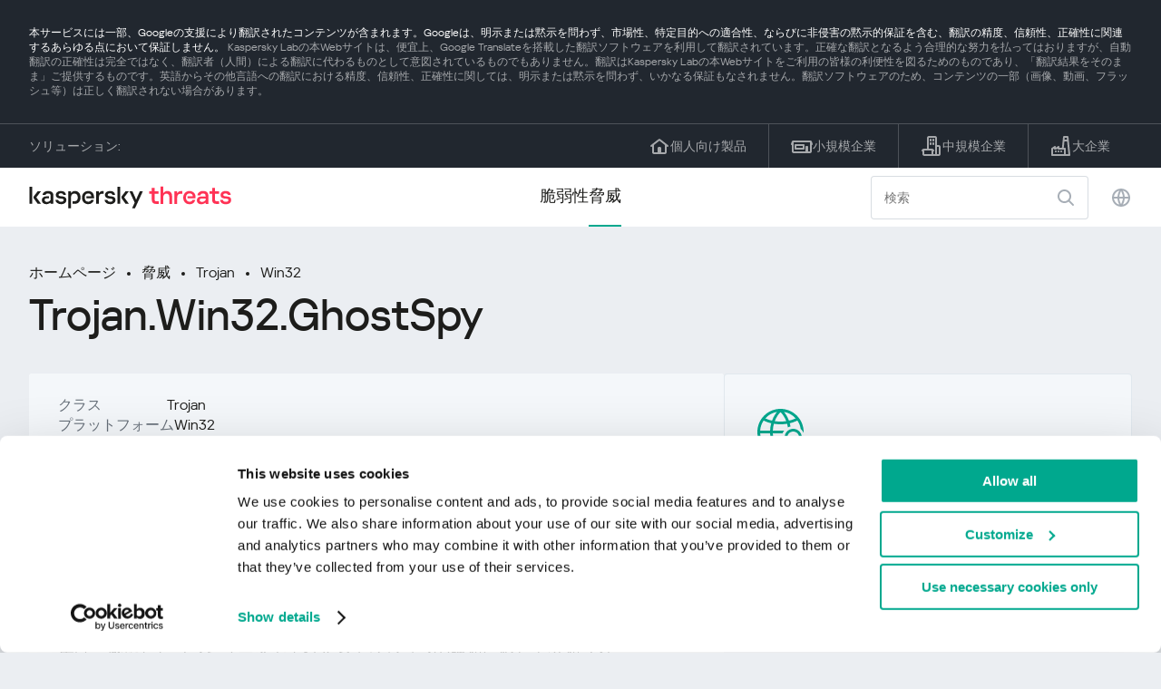

--- FILE ---
content_type: text/html; charset=UTF-8
request_url: https://threats.kaspersky.com/ja/threat/Trojan.Win32.GhostSpy/
body_size: 9085
content:


<!DOCTYPE HTML>
<html lang="ja">
<head>
    <meta charset="UTF-8"/>
    <link rel="icon" type="image/svg+xml" href="https://threats.kaspersky.com/content/themes/kasthreat2/assets/frontend/images/favicon.ico">
    <link rel="stylesheet" crossorigin href="https://threats.kaspersky.com/content/themes/kasthreat2/assets/frontend/css/main.css">
    <link rel="stylesheet" crossorigin href="https://threats.kaspersky.com/content/themes/kasthreat2/assets/frontend/css/custom.css">
    <meta name="viewport" content="width=device-width, initial-scale=1.0"/>

    <title>Kaspersky Threats — GhostSpy</title>

    <script type="module" crossorigin src="https://threats.kaspersky.com/content/themes/kasthreat2/assets/frontend/js/main.js"></script>

    <script type="module" crossorigin src="https://threats.kaspersky.com/content/themes/kasthreat2/assets/frontend/js/jquery-3.7.1.min.js"></script>
    <script type="module" crossorigin src="https://threats.kaspersky.com/content/themes/kasthreat2/assets/frontend/js/custom.js"></script>
    <script language="JavaScript" type="text/javascript" src="//media.kaspersky.com/tracking/omniture/s_code_single_suite.js"></script>
    
    <meta name='robots' content='max-image-preview:large' />
<link rel='stylesheet' id='redux-extendify-styles-css' href='https://threats.kaspersky.com/content/plugins/redux-framework/redux-core/assets/css/extendify-utilities.css' type='text/css' media='all' />
<link rel='stylesheet' id='ktn_style-css' href='https://threats.kaspersky.com/content/plugins/kav-threat-news/assets/css/style.css' type='text/css' media='all' />
<link rel="https://api.w.org/" href="https://threats.kaspersky.com/ja/wp-json/" /><link rel="canonical" href="https://threats.kaspersky.com/ja/threat/Trojan.Win32.GhostSpy/" />
<link rel='shortlink' href='https://threats.kaspersky.com/ja/?p=6477' />
<link rel="alternate" type="application/json+oembed" href="https://threats.kaspersky.com/ja/wp-json/oembed/1.0/embed?url=https%3A%2F%2Fthreats.kaspersky.com%2Fja%2Fthreat%2FTrojan.Win32.GhostSpy%2F" />
<link rel="alternate" type="text/xml+oembed" href="https://threats.kaspersky.com/ja/wp-json/oembed/1.0/embed?url=https%3A%2F%2Fthreats.kaspersky.com%2Fja%2Fthreat%2FTrojan.Win32.GhostSpy%2F&#038;format=xml" />
<meta name="generator" content="Redux 4.4.1" />
    <!-- Google Tag Manager -->
    <script>
        (function(w,d,s,l,i){w[l]=w[l]||[];w[l].push({'gtm.start':
            new Date().getTime(),event:'gtm.js'});var f=d.getElementsByTagName(s)[0],
            j=d.createElement(s),dl=l!='dataLayer'?'&l='+l:'';j.async=true;j.src=
            '//www.googletagmanager.com/gtm.js?id='+i+dl;f.parentNode.insertBefore(j,f);
        })(window,document,'script','dataLayer','GTM-5CGZ3HG');
    </script>

<script>(function(w,d,s,l,i){w[l]=w[l]||[];w[l].push({'gtm.start': new Date().getTime(),event:'gtm.js'});var f=d.getElementsByTagName(s)[0], j=d.createElement(s),dl=l!='dataLayer'?'&l='+l:'';j.async=true;j.src= 'https://www.googletagmanager.com/gtm.js?id='+i+dl;f.parentNode.insertBefore(j,f); })(window,document,'script','dataLayer','GTM-WZ7LJ3');</script>
<!-- End Google Tag Manager -->
    <script>

    if (!window.kaspersky) {
        
        window.kaspersky = {};

        kaspersky.businessType = 'b2c';
        kaspersky.isStaging    = 0; 
        kaspersky.pageName     = 'Kaspersky Threats > Threats > Trojan > Trojan.Win32.GhostSpy';
        kaspersky.pageType     = 'special project';
        kaspersky.platformName = 'Micro Site';
        kaspersky.siteLocale   = 'ja';
    }

    
    </script>
</head>
<body>

<!-- Google Tag Manager (noscript) -->
<noscript>
        <iframe src="//www.googletagmanager.com/ns.html?id=GTM-5CGZ3HG" height="0" width="0" style="display: none; visibility: hidden;"></iframe>
    </noscript>
<noscript><iframe src="https://www.googletagmanager.com/ns.html?id=GTM-WZ7LJ3" height="0" width="0" style="display:none;visibility:hidden"></iframe></noscript>
<!-- End Google Tag Manager (noscript) -->
<section class="stripe">
    
        <div class="stripe__auto-translate">
        <div class="container">
            本サービスには一部、Googleの支援により翻訳されたコンテンツが含まれます。Googleは、明示または黙示を問わず、市場性、特定目的への適合性、ならびに非侵害の黙示的保証を含む、翻訳の精度、信頼性、正確性に関連するあらゆる点において保証しません。
<span>Kaspersky Labの本Webサイトは、便宜上、Google Translateを搭載した翻訳ソフトウェアを利用して翻訳されています。正確な翻訳となるよう合理的な努力を払ってはおりますが、自動翻訳の正確性は完全ではなく、翻訳者（人間）による翻訳に代わるものとして意図されているものでもありません。翻訳はKaspersky Labの本Webサイトをご利用の皆様の利便性を図るためのものであり、「翻訳結果をそのまま」ご提供するものです。英語からその他言語への翻訳における精度、信頼性、正確性に関しては、明示または黙示を問わず、いかなる保証もなされません。翻訳ソフトウェアのため、コンテンツの一部（画像、動画、フラッシュ等）は正しく翻訳されない場合があります。</span>        </div>
    </div>
    
    <div class="container">
        <div class="stripe__inner">
            <div class="stripe__title">ソリューション:</div>
            <div class="stripe__list">
                <a href="https://www.kaspersky.co.jp/home-security?icid=jp_threatsheader_acq_ona_smm__onl_b2c_threats_prodmen_sm-team_______e43f850d986edbc8" class="stripe__item">
                    <i class="stripe__item-icon stripe__item-icon_home"></i>
                    <div class="stripe__item-text">個人向け製品</div>
                </a>
                <a href="https://www.kaspersky.co.jp/small-business-security?icid=jp_threatsheader_acq_ona_smm__onl_b2c_threats_prodmen_sm-team_______e43f850d986edbc8" class="stripe__item">
                    <i class="stripe__item-icon stripe__item-icon_small-business"></i>
                    <div class="stripe__item-text">小規模企業</div>
                </a>
                <a href="https://www.kaspersky.co.jp/small-to-medium-business-security?icid=jp_threatsheader_acq_ona_smm__onl_b2c_threats_prodmen_sm-team_______e43f850d986edbc8" class="stripe__item">
                    <i class="stripe__item-icon stripe__item-icon_medium-business"></i>
                    <div class="stripe__item-text">中規模企業</div>
                </a>
                <a href="https://www.kaspersky.co.jp/enterprise-security?icid=jp_threatsheader_acq_ona_smm__onl_b2c_threats_prodmen_sm-team_______e43f850d986edbc8" class="stripe__item">
                    <i class="stripe__item-icon stripe__item-icon_enterprize-business"></i>
                    <div class="stripe__item-text">大企業</div>
                </a>
            </div>
        </div>
    </div>
</section>

<header class="header">
    <div class="container">
        <div class="header__inner">
            <div class="header__left">
                <a class="header__logo" href="/ja/" title="Home page"></a>
            </div>
            <div class="header__center">
                <div class="header__tabs">
                    <a href="/ja/vulnerability/" class="header__tab ">脆弱性</a>
                    <a href="/ja/threat/" class="header__tab  active">脅威</a>
                </div>
            </div>
            <div class="header__right">
                <label class="field field_search">
                    <input id="search" type="text" class="field__input" placeholder="検索" value="">
                    <i class="field__icon field__icon_search"></i>
                </label>
                <button class="header__globe" data-lang></button>
                <button class="header__search" data-modal-open="search"></button>
                <button class="header__menu" data-modal-open="mobile-menu"></button>

                <div class="header__lang-menu" data-lang-menu>
                    <ul class="header__lang-list">
                        <li class="header__lang-item">
                            <a href="https://threats.kaspersky.com/en/threat/Trojan.Win32.GhostSpy/" class="header__lang-link ">English</a>
                        </li>
                        <li class="header__lang-item">
                            <a href="https://threats.kaspersky.com/ru/threat/Trojan.Win32.GhostSpy/" class="header__lang-link ">Русский</a>
                        </li>
                        <li class="header__lang-item">
                            <a href="https://threats.kaspersky.com/ja/threat/Trojan.Win32.GhostSpy/" class="header__lang-link  active">日本語</a>
                        </li>
                        <li class="header__lang-item">
                            <a href="https://threats.kaspersky.com/mx/threat/Trojan.Win32.GhostSpy/" class="header__lang-link ">LatAm</a>
                        </li>
                        <li class="header__lang-item">
                            <a href="https://threats.kaspersky.com/tr/threat/Trojan.Win32.GhostSpy/" class="header__lang-link ">Türk</a>
                        </li>
                        <li class="header__lang-item">
                            <a href="https://threats.kaspersky.com/br/threat/Trojan.Win32.GhostSpy/" class="header__lang-link ">Brasileiro</a>
                        </li>
                        <li class="header__lang-item">
                            <a href="https://threats.kaspersky.com/fr/threat/Trojan.Win32.GhostSpy/" class="header__lang-link ">Français</a>
                        </li>
                        <li class="header__lang-item">
                            <a href="https://threats.kaspersky.com/cz/threat/Trojan.Win32.GhostSpy/" class="header__lang-link ">Český</a>
                        </li>
                        <li class="header__lang-item">
                            <a href="https://threats.kaspersky.com/de/threat/Trojan.Win32.GhostSpy/" class="header__lang-link ">Deutsch</a>
                        </li>
                    </ul>
                </div>
            </div>
        </div>
    </div>
</header>

                    <div class="page">                <div class="container">                <div class="page__header">            <div class="crumbs">                <div class="crumbs__list">                    <a href="https://threats.kaspersky.com/ja/">ホームページ</a>                    <a href="https://threats.kaspersky.com/ja/threat/">脅威</a>                                            <a href="https://threats.kaspersky.com/ja/class/trojan/">Trojan</a>                                        <a href="https://threats.kaspersky.com/ja/platform/win32/">Win32</a>                </div>            </div>            <div class="section-header">                <h1 class="title">Trojan.Win32.GhostSpy</h1>            </div>        </div>        <div class="page__inner">            <div class="page__body">                                <div class="content-header desktop">                    <div class="content-header__left">                                                                            <div class="content-header__item">                                <div class="content-header__name">クラス</div>                                <div class="content-header__value">Trojan</div>                            </div>                                                <div class="content-header__item">                            <div class="content-header__name">プラットフォーム</div>                            <div class="content-header__value">Win32</div>                        </div>                    </div>                </div>                                <div class="page__content">                    <div class="content">                                                    <h2>親クラス: <a href="https://threats.kaspersky.com/ja/class/trojware/">TrojWare</a></h2>                            トロイの木馬は、ユーザーによって許可されていないアクションを実行する悪意のあるプログラムであり、データを削除、ブロック、変更またはコピーし、コンピュータやコンピュータネットワークのパフォーマンスを阻害します。ウイルスやワームとは異なり、このカテゴリに該当する脅威は、自分自身のコピーを作成することも、自己複製することもできません。トロイの木馬は、感染したコンピュータで実行するアクションの種類に応じて分類されます。                                                                            <h2>クラス: <a href="https://threats.kaspersky.com/ja/class/trojan/">Trojan</a></h2>                            ユーザーの活動を電子的に偵察する（キーボード入力の傍受、スクリーンショットの取得、アクティブなアプリケーションのリストの取得など）ために設計された悪質なプログラム。収集された情報は、電子メール、FTP、およびHTTP（リクエストでデータを送信すること）を含むさまざまな手段によってサイバー犯罪者に送信されます。                                                                            <h2>プラットフォーム: <a href="https://threats.kaspersky.com/ja/platform/Win32/">Win32</a></h2>                            Win32は、32ビットアプリケーションの実行をサポートするWindows NTベースのオペレーティングシステム（Windows XP、Windows 7など）上のAPIです。世界で最も広く普及しているプログラミングプラットフォームの1つです。                                                <h2>説明</h2>                        <h2>技術的な詳細</h2> <b>GhostSpy</b>は、 <b>犠牲PC</b>で実行されたアクションを偵察するために作成されたトロイの木馬です。 GhostSpyプログラム（ウイルス）は、以下を実行できます。 <p><ul><li>すべてのアクションをログファイルに記録する（キーストローク、起動したアプリケーション、開いたファイルなど） <li>リモートコンピュータからのトラッキング<li>犠牲PCのブロック<li>ヘルプで &quot;GhostSpy Screen Spy&quot;と呼ばれるプラグインを追加すると、画面の画像を表示できます。 </ul><p>一度実行すると、トロイの木馬プログラムはシステムレジストリの自動実行キーに登録され、被害者のコンピュータが再起動されるたびに実行されます。 GhostSpyを実行すると、アクティブなプロセスのリストに表示されません。すべてのイベントはログファイルに記録され、トロイの木馬の設定に応じて定期的にログファイルをアーカイブし、指定されたアドレスに電子メールで送信します。                        <div class="top-10">                                                    </div>                        <h2>も参照してください</h2>                        <p>                            お住まいの地域に広がる脆弱性の統計をご覧ください                            <a href="https://statistics.securelist.com/" target="_blank">statistics.securelist.com</a>                        </p>                        <div class="inaccuracy">                            <i class="inaccuracy__icon"></i>                            <div class="inaccuracy__text">                                この脆弱性についての記述に不正確な点がありますか？ <span data-modal-open="inaccuracy" href="#">お知らせください！</span>                            </div>                        </div>                    </div>                </div>                        </div>            <aside class="page__aside">                <div class="content-header mobile">                    <div class="content-header__left">                        <div class="content-header__item">                            <div class="content-header__name">Detect date</div>                            <div class="content-header__value"></div>                        </div>                        <div class="content-header__item">                                                            <div class="content-header__name">クラス</div>                                <div class="content-header__value">Trojan</div>                                                    </div>                        <div class="content-header__item">                            <div class="content-header__name">プラットフォーム</div>                            <div class="content-header__value">Win32</div>                        </div>                    </div>                </div>                <section class="attacking-info desktop">                    <i class="attacking-info__icon"></i>                    <div class="attacking-info__text">お住まいの地域に広がる脆弱性の統計をご覧ください:</div>                    <a href="https://statistics.securelist.com/" target="_blank"><button class="btn">チェック</button></a>                </section>            </aside>        </div>    </div>    <link rel='stylesheet' id='whp2544tw-bs4.css-css' href='https://threats.kaspersky.com/content/plugins/wp-security-hardening/modules/inc/assets/css/tw-bs4.css' type='text/css' media='all' />
<link rel='stylesheet' id='whp6162font-awesome.min.css-css' href='https://threats.kaspersky.com/content/plugins/wp-security-hardening/modules/inc/fa/css/font-awesome.min.css' type='text/css' media='all' />
<link rel='stylesheet' id='whp5182front.css-css' href='https://threats.kaspersky.com/content/plugins/wp-security-hardening/modules/css/front.css' type='text/css' media='all' />


    <section class="covers">
        <div class="container">
            <div class="covers__list">
                                    <div class="covers__item covers__item_black">
                        <div
                            class="covers__image covers__image_desktop"
                            style="background-image: url('https://threats.kaspersky.com/content/uploads/sites/4/2024/04/Calculator_Threats_688x300.jpeg')"
                        ></div>
                        <div
                            class="covers__image covers__image_mobile"
                            style="background-image: url('https://threats.kaspersky.com/content/uploads/sites/4/2024/04/Calculator_Threats_358x360.jpeg')"
                        ></div>
                        <div class="covers__inner">
                            <div class="covers__title">Kaspersky IT Security Calculator</div>
                            <div class="covers__description">                            </div>
                            <a target="_blank" href="https://calculator.kaspersky.com/?icid=jp_threatsplacehold_acq_ona_smm__onl_b2b_threats_ban_sm-team_______e0e3b66e3bab97e3">
                                <div class="btn btn_white">も参照してください</div>
                            </a>
                        </div>
                    </div>
                                                    <div class="covers__item covers__item_black">
                        <div
                            class="covers__image covers__image_desktop"
                            style="background-image: url('https://threats.kaspersky.com/content/uploads/sites/4/2024/04/DL_Threats_688x300.jpeg')"
                        ></div>
                        <div
                            class="covers__image covers__image_mobile"
                            style="background-image: url('https://threats.kaspersky.com/content/uploads/sites/4/2024/04/DL_Threats_358x360.jpeg')"
                        ></div>
                        <div class="covers__inner">
                            <div class="covers__title">新しいカスペルスキー</div>
                            <div class="covers__description">あなたのデジタルライフを守る                            </div>
                            <a target="_blank" href="https://www.kaspersky.co.jp/premium?icid=jp_threatsplacehold_acq_ona_smm__onl_b2c_threats_ban_sm-team___kprem____3ecc0990f5d33e56">
                                <div class="btn btn_white">も参照してください</div>
                            </a>
                        </div>
                    </div>
                            </div>
        </div>
    </section>

    <section class="related-articles">
        <div class="container">
            <div class="section-header">
                <div class="title">Related articles</div>
            </div>
            <div class="related-articles__inner">
                
<div class="related-articles__item">
    <div class="related-articles__img" style="background-image: url(https://media.kasperskycontenthub.com/wp-content/uploads/sites/43/2025/12/03143655/SL-Shai-Hulud-2-featured-150x150.jpg)"></div>
    <div class="related-articles__content">
        <div class="related-articles__info">
            <div class="related-articles__date">03 December 2025</div>
            <div class="related-articles__category">Securelist</div>
        </div>
        <div class="related-articles__title">
            <a href="https://securelist.com/shai-hulud-2-0/118214/?utm_source=threats.kaspersky.com&utm_medium=blog&utm_campaign=news_block" target="_blank">Shai Hulud 2.0, now with a wiper flavor</a>
        </div>
    </div>
</div>

<div class="related-articles__item">
    <div class="related-articles__img" style="background-image: url(https://media.kasperskycontenthub.com/wp-content/uploads/sites/43/2025/12/03084840/SL-Q3-vulnerability-report-featured-150x150.jpg)"></div>
    <div class="related-articles__content">
        <div class="related-articles__info">
            <div class="related-articles__date">03 December 2025</div>
            <div class="related-articles__category">Securelist</div>
        </div>
        <div class="related-articles__title">
            <a href="https://securelist.com/vulnerabilities-and-exploits-in-q3-2025/118197/?utm_source=threats.kaspersky.com&utm_medium=blog&utm_campaign=news_block" target="_blank">Exploits and vulnerabilities in Q3 2025</a>
        </div>
    </div>
</div>

<div class="related-articles__item">
    <div class="related-articles__img" style="background-image: url(https://media.kasperskycontenthub.com/wp-content/uploads/sites/43/2025/12/02095721/SL-KSB-stats-featured-150x150.jpg)"></div>
    <div class="related-articles__content">
        <div class="related-articles__info">
            <div class="related-articles__date">02 December 2025</div>
            <div class="related-articles__category">Securelist</div>
        </div>
        <div class="related-articles__title">
            <a href="https://securelist.com/kaspersky-security-bulletin-2025-statistics/118189/?utm_source=threats.kaspersky.com&utm_medium=blog&utm_campaign=news_block" target="_blank">Kaspersky Security Bulletin 2025. Statistics</a>
        </div>
    </div>
</div>

<div class="related-articles__item">
    <div class="related-articles__img" style="background-image: url(https://media.kasperskycontenthub.com/wp-content/uploads/sites/43/2025/11/26075144/SL-Tomiris-Telegram-featured-150x150.jpg)"></div>
    <div class="related-articles__content">
        <div class="related-articles__info">
            <div class="related-articles__date">28 November 2025</div>
            <div class="related-articles__category">Securelist</div>
        </div>
        <div class="related-articles__title">
            <a href="https://securelist.com/tomiris-new-tools/118143/?utm_source=threats.kaspersky.com&utm_medium=blog&utm_campaign=news_block" target="_blank">Tomiris wreaks Havoc: New tools and techniques of the APT group</a>
        </div>
    </div>
</div>

<div class="related-articles__item">
    <div class="related-articles__img" style="background-image: url(https://media.kasperskycontenthub.com/wp-content/uploads/sites/43/2025/11/26072205/SL-NTLM-abuse-Windows-featured-150x150.jpg)"></div>
    <div class="related-articles__content">
        <div class="related-articles__info">
            <div class="related-articles__date">26 November 2025</div>
            <div class="related-articles__category">Securelist</div>
        </div>
        <div class="related-articles__title">
            <a href="https://securelist.com/ntlm-abuse-in-2025/118132/?utm_source=threats.kaspersky.com&utm_medium=blog&utm_campaign=news_block" target="_blank">Old tech, new vulnerabilities: NTLM abuse, ongoing exploitation in 2025</a>
        </div>
    </div>
</div>

<div class="related-articles__item">
    <div class="related-articles__img" style="background-image: url(https://media.kasperskycontenthub.com/wp-content/uploads/sites/43/2025/11/24105035/SL-black-friday-scams-2025-featured-150x150.jpg)"></div>
    <div class="related-articles__content">
        <div class="related-articles__info">
            <div class="related-articles__date">24 November 2025</div>
            <div class="related-articles__category">Securelist</div>
        </div>
        <div class="related-articles__title">
            <a href="https://securelist.com/black-friday-threat-report-2025/118083/?utm_source=threats.kaspersky.com&utm_medium=blog&utm_campaign=news_block" target="_blank">To buy or not to buy: How cybercriminals capitalize on Black Friday</a>
        </div>
    </div>
</div>
                
            </div>
        </div>
    </section>

    <div class="modal-search" data-modal="search">
        <div class="modal-search__overlay"></div>
        <div class="modal-search__inner">
            <label class="field field_page-search">
                <input type="text" class="field__input" placeholder="Search" value="">
                <i class="field__icon field__icon_search"></i>
            </label>
            <button class="modal-search__close" data-modal-close></button>
        </div>
    </div>
</div>

<footer class="footer">
    <div class="container">
        <div class="footer__inner">
            <div class="section-header">
                <div class="title">ソリューション</div>
            </div>
            <div class="footer-solutions">
                
                <div class="footer-solutions__item" onclick="window.open('https://www.kaspersky.co.jp/home-security?icid=jp_threatsheader_acq_ona_smm__onl_b2c_threats_prodmen_sm-team_______e43f850d986edbc8')">
                    <div class="footer-solutions__content">
                        <div class="footer-solutions__title">個人向け製品</div>
                        <div class="footer-solutions__description">ご自宅用</div>
                    </div>
                    <i class="footer-solutions__icon footer-solutions__icon_home"></i>
                </div>

                
                <div class="footer-solutions__item" onclick="window.open('https://www.kaspersky.co.jp/small-business-security?icid=jp_threatsheader_acq_ona_smm__onl_b2c_threats_prodmen_sm-team_______e43f850d986edbc8')">
                    <div class="footer-solutions__content">
                        <div class="footer-solutions__title">小規模企業</div>
                        <div class="footer-solutions__description">従業員 1 ～ 50 人</div>
                    </div>
                    <i class="footer-solutions__icon footer-solutions__icon_small-business"></i>
                </div>
                
                <div class="footer-solutions__item" onclick="window.open('https://www.kaspersky.co.jp/small-to-medium-business-security?icid=jp_threatsheader_acq_ona_smm__onl_b2c_threats_prodmen_sm-team_______e43f850d986edbc8')">
                    <div class="footer-solutions__content">
                        <div class="footer-solutions__title">中規模企業</div>
                        <div class="footer-solutions__description">従業員 51 ～ 999 人</div>
                    </div>
                    <i class="footer-solutions__icon footer-solutions__icon_medium-business"></i>
                </div>
                
                <div class="footer-solutions__item" onclick="window.open('https://www.kaspersky.co.jp/enterprise-security?icid=jp_threatsheader_acq_ona_smm__onl_b2c_threats_prodmen_sm-team_______e43f850d986edbc8')">
                    <div class="footer-solutions__content">
                        <div class="footer-solutions__title">大企業</div>
                        <div class="footer-solutions__description">従業員 1000 人以上</div>
                    </div>
                    <i class="footer-solutions__icon footer-solutions__icon_enterprize-business"></i>
                </div>
            </div>
            
            <div class="lets-us-know">
                <div class="lets-us-know__content" data-modal-open="found-threat">
                    <i class="lets-us-know__icon"></i>
                    <div class="lets-us-know__text">
                        新しい脅威または脆弱性が見つかりましたか？                    </div>
                </div>
                <div class="btn" data-modal-open="found-threat">お知らせください！</div>
            </div>
            
            <div class="footer__bottom">
                <div class="footer__copy">©2025 AO&nbsp;Kaspersky&nbsp;Lab</div>
                <nav class="footer__links">
                    <a href="http://www.kaspersky.co.jp/web-privacy-policy?icid=jp_threats_acq_ona_smm__onl_b2c_threats_footer_sm-team_______9a487db54926ff17" class="footer__link" target="_blank">プライバシーポリシー</a>
                                            <a class="footer__link" href="javascript: void(0);" onclick="javascript: Cookiebot.renew()" xmlns="http://www.w3.org/1999/xhtml">Cookies</a>
                                        <!-- <a href="/#" class="footer__link">Anti-Corruption Policy</a>
                    <a href="/#" class="footer__link">License Agreement B2C</a>
                    <a href="/#" class="footer__link">License Agreement B2B</a> -->
                </nav>
            </div>
        </div>
    </div>
</footer>

<section class="modal" data-modal="inaccuracy">
    <div class="modal__wrap">
        <div class="modal__overlay"></div>
        <div class="modal__inner">
                <form action="/url" data-form class="modal__form">
                    <div class="modal__title">この脆弱性についての記述に不正確な点がありますか？</div>
                    <!-- <textarea
                        name="message"
                        cols="30"
                        rows="5"
                        class="modal__textarea"
                        placeholder="Your message"
                    ></textarea>
                    <div class="modal__capture" style="background: #eee; width: 300px; height: 76px">
                        capture
                    </div>
                    <button class="btn">Send message</button> -->
                    <div class="modal__text">
                        新しい脅威または脆弱性が見つかった場合はメールでご連絡ください：                        <br>
                        <a href="mailto:newvirus@kaspersky.com">newvirus@kaspersky.com</a>
                    </div>
                    <button class="btn" data-modal-close>それは明確です</button>
                </form>
            
                <i class="modal__close" data-modal-close></i>
        </div>
    </div>
</section>

<section class="modal" data-modal="found-threat">
    <div class="modal__wrap">
        <div class="modal__overlay"></div>
        <div class="modal__inner">
                <div class="modal__title">新しい脅威または脆弱性が見つかりましたか？</div>
                <div class="modal__text">
                    新しい脅威または脆弱性が見つかった場合はメールでご連絡ください：                    <br>
                    <a href="mailto:newvirus@kaspersky.com">newvirus@kaspersky.com</a>
                </div>
                <button class="btn btn-close" data-modal-close>それは明確です</button>
            
                <i class="modal__close" data-modal-close></i>
        </div>
    </div>
</section>

<section class="modal" data-modal="mobile-menu">
    <div class="modal__wrap">
        <div class="modal__overlay"></div>
        <div class="modal__inner">
                <nav class="menu">
                    <div class="menu__list">
                        <a href="https://threats.kaspersky.com/ja/vulnerability/" class="menu__item">脆弱性</a>
                        <a href="https://threats.kaspersky.com/ja/vendor/" class="menu__item">ベンダー</a>
                        <a href="https://threats.kaspersky.com/ja/product/" class="menu__item">製品</a>
                        <a href="https://threats.kaspersky.com/ja/threat/" class="menu__item">脅威</a>
                    </div>
                </nav>
                
                <button class="lang" data-modal-close="mobile-menu" data-modal-open="mobile-lang">
                    <i class="lang__icon"></i>
                    <span class="lang__text">Eng</span>
                </button>
                
                <div class="modal-bottom">
                    <div class="modal-bottom__title">ソリューション</div>
                    <div class="modal-bottom__list">
                        <a href="https://www.kaspersky.co.jp/home-security?icid=jp_threatsheader_acq_ona_smm__onl_b2c_threats_prodmen_sm-team_______e43f850d986edbc8" class="modal-bottom__item">
                            <i class="modal-bottom__item-icon modal-bottom__item-icon_home"></i>
                            <div class="modal-bottom__item-text">個人向け製品</div>
                        </a>
                        <a href="https://www.kaspersky.co.jp/small-business-security?icid=jp_threatsheader_acq_ona_smm__onl_b2c_threats_prodmen_sm-team_______e43f850d986edbc8" class="modal-bottom__item">
                            <i class="modal-bottom__item-icon modal-bottom__item-icon_small-business"></i>
                            <div class="modal-bottom__item-text">小規模企業</span></div>
                        </a>
                        <a href="https://www.kaspersky.co.jp/small-to-medium-business-security?icid=jp_threatsheader_acq_ona_smm__onl_b2c_threats_prodmen_sm-team_______e43f850d986edbc8" class="modal-bottom__item">
                            <i class="modal-bottom__item-icon modal-bottom__item-icon_medium-business"></i>
                            <div class="modal-bottom__item-text">中規模企業</div>
                        </a>
                        <a href="https://www.kaspersky.co.jp/enterprise-security?icid=jp_threatsheader_acq_ona_smm__onl_b2c_threats_prodmen_sm-team_______e43f850d986edbc8" class="modal-bottom__item">
                            <i class="modal-bottom__item-icon modal-bottom__item-icon_enterprize-business"></i>
                            <div class="modal-bottom__item-text">大企業</div>
                        </a>
                    </div>
                </div>
            
                <i class="modal__close" data-modal-close></i>
        </div>
    </div>
</section>

<section class="modal" data-modal="mobile-lang">
    <div class="modal__wrap">
        <div class="modal__overlay"></div>
        <div class="modal__inner">
                <div class="modal__back" data-modal-close="mobile-lang" data-modal-open="mobile-menu">
                    <i class="modal__back-icon"></i>
                    <div class="modal__back-text">Select language</div>
                </div>
                <nav class="menu">
                    <div class="menu__list">
                        <a href="https://threats.kaspersky.com/en/threat/Trojan.Win32.GhostSpy/" class="menu__item ">English</a>
                            <a href="https://threats.kaspersky.com/ru/threat/Trojan.Win32.GhostSpy/" class="menu__item ">Русский</a>
                            <a href="https://threats.kaspersky.com/ja/threat/Trojan.Win32.GhostSpy/" class="menu__item  active">日本語</a>
                            <a href="https://threats.kaspersky.com/mx/threat/Trojan.Win32.GhostSpy/" class="menu__item ">LatAm</a>
                            <a href="https://threats.kaspersky.com/tr/threat/Trojan.Win32.GhostSpy/" class="menu__item ">Türk</a>
                            <a href="https://threats.kaspersky.com/br/threat/Trojan.Win32.GhostSpy/" class="menu__item ">Brasileiro</a>
                            <a href="https://threats.kaspersky.com/fr/threat/Trojan.Win32.GhostSpy/" class="menu__item ">Français</a>
                            <a href="https://threats.kaspersky.com/cz/threat/Trojan.Win32.GhostSpy/" class="menu__item ">Český</a>
                            <a href="https://threats.kaspersky.com/de/threat/Trojan.Win32.GhostSpy/" class="menu__item ">Deutsch</a>
                    </div>
                </nav>

            
            
        </div>
    </div>
</section>

<section class="modal" data-modal="mobile-filters">
    <div class="modal__wrap">
        <div class="modal__overlay"></div>
        <div class="modal__inner">
                <div class="filters">
                    <!-- <div class="filters__title">Severity level</div>
                    <div class="filters__list">
                        <div class="filters__item">
                            Critical
                            <label class="checkbox ">
                                <input type="checkbox" class="checkbox__input" >
                                <span class="checkbox__box"></span>
                            </label>
                        </div>
                        <div class="filters__item">
                            High
                            <label class="checkbox ">
                                <input type="checkbox" class="checkbox__input" checked>
                                <span class="checkbox__box"></span>
                            </label>
                        </div>
                        <div class="filters__item">
                            Warning
                            <label class="checkbox error">
                                <input type="checkbox" class="checkbox__input" >
                                <span class="checkbox__box"></span>
                            </label>
                        </div>
                    </div> -->
                    <div class="filters__title">Sorting</div>

                    
                    
                        <div class="filters__list">
                                                    <div class="filters__item">
                                脅威                                <div class="sort-list">
                                    <button class="sort sort_ask" filter-data='https://threats.kaspersky.com/ja/threat/?s_post_type=threat&orderby=name&order=ASC'></button>
                                    <button class="sort sort_desk" filter-data='https://threats.kaspersky.com/ja/threat/?s_post_type=threat&orderby=name&order=DESC'></button>
                                </div>
                            </div>
                                                </div>

                                    </div>

                <button class="btn btn-confirm">Confirm</button>
                <i class="modal__close"></i>
                <!-- <button class="btn btn-confirm" data-modal-open="filters-save">Confirm</button> -->
                <!--<section class="modal__error">You must select at least one severity level</section>-->
                <!-- <i class="modal__close" data-modal-close></i> -->

        </div>
    </div>
</section>

<div class="filters-save" data-modal="filters-save">
    <div class="filters-save__overlay"></div>
    <div class="filters-save__close" data-modal-close></div>
    <div class="filters-save__inner">
        <div class="filters-save__text">Confirm changes?</div>
        <div class="filters-save__bottom">
            <button class="btn btn-yes">Yes</button>
            <button class="btn btn_grey btn-no">No</button>
        </div>
    </div>
</div>
<div class="toast" data-toast>
    <div class="toast__inner">
        <i class="toast__icon"></i>
        <div class="toast__text">Your message has been sent successfully.</div>
    </div>
</div>

</body>
</html>



--- FILE ---
content_type: image/svg+xml
request_url: https://threats.kaspersky.com/content/themes/kasthreat2/assets/frontend/images/inaccuracy/icon.svg
body_size: 1138
content:
<svg width="64" height="64" viewBox="0 0 64 64" fill="none" xmlns="http://www.w3.org/2000/svg">
<path fill-rule="evenodd" clip-rule="evenodd" d="M11.4714 9.81434C12.0572 9.22855 13.0069 9.22855 13.5927 9.81434L15.3962 11.6178C16.3668 10.9752 17.687 11.0815 18.542 11.9365L28.4415 21.836C28.7973 22.1918 29.0235 22.6282 29.1199 23.0864C29.6481 23.2487 30.1454 23.5389 30.5633 23.9568C30.981 24.3745 31.2711 24.8716 31.4335 25.3995C31.892 25.4959 32.3286 25.7221 32.6846 26.0781L49.6552 43.0486C50.258 43.6514 50.4886 44.4855 50.347 45.2652C50.5853 45.4281 50.7751 45.6587 50.8881 45.9334L52.8102 50.6101C53.0452 51.1819 52.9053 51.8392 52.4579 52.2659C52.4421 52.2809 52.4261 52.2956 52.4097 52.3098C52.769 52.5839 53.0008 53.0165 53.0008 53.5032C53.0008 54.3316 52.3293 55.0032 51.5008 55.0032L19.5008 55.0032C18.6724 55.0032 18.0008 54.3316 18.0008 53.5032C18.0008 52.6748 18.6724 52.0032 19.5008 52.0032L49.6416 52.0032L46.2517 50.4177C46.0602 50.3281 45.8927 50.2006 45.7575 50.0458C44.9104 50.2914 43.9589 50.0803 43.2912 49.4126L26.3206 32.442C25.9647 32.0861 25.7385 31.6494 25.6421 31.1909C25.1142 31.0286 24.6171 30.7385 24.1993 30.3207C23.7817 29.9031 23.4917 29.4063 23.3293 28.8786C22.8706 28.7823 22.4337 28.5561 22.0776 28.1999L12.5316 18.654L12.1785 19.0071C11.2022 19.9834 11.2022 21.5663 12.1785 22.5426L27.7349 38.099C28.3207 38.6848 28.3207 39.6345 27.7349 40.2203C27.1491 40.8061 26.1993 40.8061 25.6136 40.2203L10.0572 24.664C7.90932 22.5161 7.90932 19.0337 10.0572 16.8858L11.4714 15.4716C11.5783 15.3646 11.6974 15.2772 11.8242 15.2093C11.836 15.1905 11.848 15.1717 11.8604 15.1531L10.0572 13.3499C9.47142 12.7641 9.47142 11.8143 10.0572 11.2286L11.4714 9.81434ZM24.1841 25.3863L24.1993 25.371L25.6135 23.9568L25.6288 23.9416L25.9667 23.6037L16.7743 14.4114L14.6529 16.5327L23.8453 25.7251L24.1841 25.3863ZM27.7407 26.0724C27.9363 25.8828 28.2486 25.8847 28.442 26.0781C28.6372 26.2733 28.6372 26.5899 28.442 26.7852L27.0278 28.1994C26.8325 28.3947 26.5159 28.3947 26.3206 28.1994C26.1273 28.0061 26.1254 27.6938 26.3149 27.4981L27.7407 26.0724ZM30.9168 28.553L47.1803 44.8164L45.059 46.9377L28.7955 30.6743L30.9168 28.553Z" fill="#223449" fill-opacity="0.4"/>
</svg>


--- FILE ---
content_type: image/svg+xml
request_url: https://threats.kaspersky.com/content/themes/kasthreat2/assets/frontend/images/footer-solutions/medium-business.svg
body_size: 1232
content:
<svg width="64" height="64" viewBox="0 0 64 64" fill="none" xmlns="http://www.w3.org/2000/svg">
<g id="Medium Business Center">
<g id="Union">
<path d="M29 18.5C29 17.6716 28.3284 17 27.5 17C26.6716 17 26 17.6716 26 18.5V20.5C26 21.3284 26.6716 22 27.5 22C28.3284 22 29 21.3284 29 20.5V18.5Z" fill="#1D1D1B"/>
<path d="M27.5 26C28.3284 26 29 26.6716 29 27.5V29.5C29 30.3284 28.3284 31 27.5 31C26.6716 31 26 30.3284 26 29.5V27.5C26 26.6716 26.6716 26 27.5 26Z" fill="#1D1D1B"/>
<path d="M41 18.5C41 17.6716 40.3284 17 39.5 17C38.6716 17 38 17.6716 38 18.5V20.5C38 21.3284 38.6716 22 39.5 22C40.3284 22 41 21.3284 41 20.5V18.5Z" fill="#1D1D1B"/>
<path d="M39.5 26C40.3284 26 41 26.6716 41 27.5V29.5C41 30.3284 40.3284 31 39.5 31C38.6716 31 38 30.3284 38 29.5V27.5C38 26.6716 38.6716 26 39.5 26Z" fill="#1D1D1B"/>
<path d="M35 18.5C35 17.6716 34.3284 17 33.5 17C32.6716 17 32 17.6716 32 18.5V20.5C32 21.3284 32.6716 22 33.5 22C34.3284 22 35 21.3284 35 20.5V18.5Z" fill="#1D1D1B"/>
<path d="M33.5 26C34.3284 26 35 26.6716 35 27.5V29.5C35 30.3284 34.3284 31 33.5 31C32.6716 31 32 30.3284 32 29.5V27.5C32 26.6716 32.6716 26 33.5 26Z" fill="#1D1D1B"/>
<path fill-rule="evenodd" clip-rule="evenodd" d="M35 2.5C35 1.67157 34.3284 1 33.5 1C32.6716 1 32 1.67157 32 2.5V5L27.5 5C25.567 5 24 6.567 24 8.5V10H23.5C21.567 10 20 11.567 20 13.5V38.0011H10.5704C9.40013 38.0011 8.30733 38.586 7.6582 39.5596L4.25194 44.6689C3.94507 45.1292 3.91646 45.721 4.17749 46.2088C4.43851 46.6965 4.94681 47.001 5.5 47.001H6.03545C6.01209 47.1643 6 47.3312 6 47.501V55.501C6 57.434 7.56701 59.001 9.5 59.001H33.5C33.5279 59.001 33.5557 59.0006 33.5835 59H51.5C53.433 59 55 57.433 55 55.5V31.5C55 29.567 53.433 28 51.5 28H47V13.5C47 11.567 45.433 10 43.5 10H43V8.5C43 6.567 41.433 5 39.5 5L35 5V2.5ZM27.5 8C27.2239 8 27 8.22386 27 8.5V10L40 10V8.5C40 8.22386 39.7761 8 39.5 8L27.5 8ZM44 29.5L44 29.5027L44 55.5C44 55.7761 43.7761 56 43.5 56H36.9647C36.988 55.837 37 55.6704 37 55.501V47.501C37 47.3312 36.9879 47.1643 36.9646 47.001H37.5C38.0532 47.001 38.5615 46.6965 38.8225 46.2088C39.0835 45.721 39.0549 45.1292 38.7481 44.6689L35.3418 39.5596C34.6927 38.586 33.5999 38.0011 32.4296 38.0011H23V13.5C23 13.2239 23.2239 13 23.5 13L43.5 13C43.7761 13 44 13.2239 44 13.5V29.4973L44 29.5ZM47 55.5C47 55.6698 46.9879 55.8367 46.9646 56H51.5C51.7761 56 52 55.7761 52 55.5V31.5C52 31.2239 51.7761 31 51.5 31H47L47 55.5ZM34 55.501C34 55.7665 33.793 55.9837 33.5315 56H33.5L33.4783 56.0002L33.4657 56.0004L33.4454 56.001H9.5C9.22386 56.001 9 55.7771 9 55.501V47.501C9 47.2248 9.22386 47.001 9.5 47.001H33.5C33.7761 47.001 34 47.2248 34 47.501V55.501ZM34.6972 44.001L32.8457 41.2238C32.7529 41.0847 32.5968 41.0011 32.4296 41.0011H10.5704C10.4032 41.0011 10.2471 41.0847 10.1543 41.2238L8.30281 44.001H34.6972Z" fill="#1D1D1B"/>
</g>
</g>
</svg>


--- FILE ---
content_type: image/svg+xml
request_url: https://threats.kaspersky.com/content/themes/kasthreat2/assets/frontend/images/stripe/enterprize-business.svg
body_size: 719
content:
<svg width="24" height="24" viewBox="0 0 24 24" fill="none" xmlns="http://www.w3.org/2000/svg">
<g id="Enterprize Manufatcture Business">
<g id="Union">
<path d="M6 19C6.55228 19 7 18.5523 7 18C7 17.4477 6.55228 17 6 17C5.44772 17 5 17.4477 5 18C5 18.5523 5.44772 19 6 19Z" fill="white" fill-opacity="0.6"/>
<path d="M10 18C10 18.5523 9.55229 19 9 19C8.44771 19 8 18.5523 8 18C8 17.4477 8.44771 17 9 17C9.55229 17 10 17.4477 10 18Z" fill="white" fill-opacity="0.6"/>
<path d="M12 19C12.5523 19 13 18.5523 13 18C13 17.4477 12.5523 17 12 17C11.4477 17 11 17.4477 11 18C11 18.5523 11.4477 19 12 19Z" fill="white" fill-opacity="0.6"/>
<path fill-rule="evenodd" clip-rule="evenodd" d="M19.995 1.9005C19.9439 1.38929 19.5138 1 19 1H15C14.4863 1 14.0561 1.38929 14.005 1.9005L12.795 14H10V13C10 12.6312 9.79702 12.2923 9.47186 12.1183C9.1467 11.9443 8.75216 11.9634 8.4453 12.1679L6 13.7981V13C6 12.6312 5.79702 12.2923 5.47186 12.1183C5.1467 11.9443 4.75216 11.9634 4.4453 12.1679L1.4453 14.1679C1.1671 14.3534 1 14.6656 1 15V22C1 22.5523 1.44772 23 2 23H21C21.2825 23 21.5519 22.8805 21.7415 22.671C21.931 22.4615 22.0232 22.1816 21.995 21.9005L19.995 1.9005ZM16 14H14.805L15.505 7H18.495L19.895 21H17V15C17 14.4477 16.5523 14 16 14ZM18.295 5L18.095 3H15.905L15.705 5H18.295ZM8 14.8685L6.5547 15.8321C6.39043 15.9416 6.19742 16 6 16H5C4.44772 16 4 15.5523 4 15V14.8685L3 15.5352V21H15V16H9C8.44772 16 8 15.5523 8 15V14.8685Z" fill="white" fill-opacity="0.6"/>
</g>
</g>
</svg>
